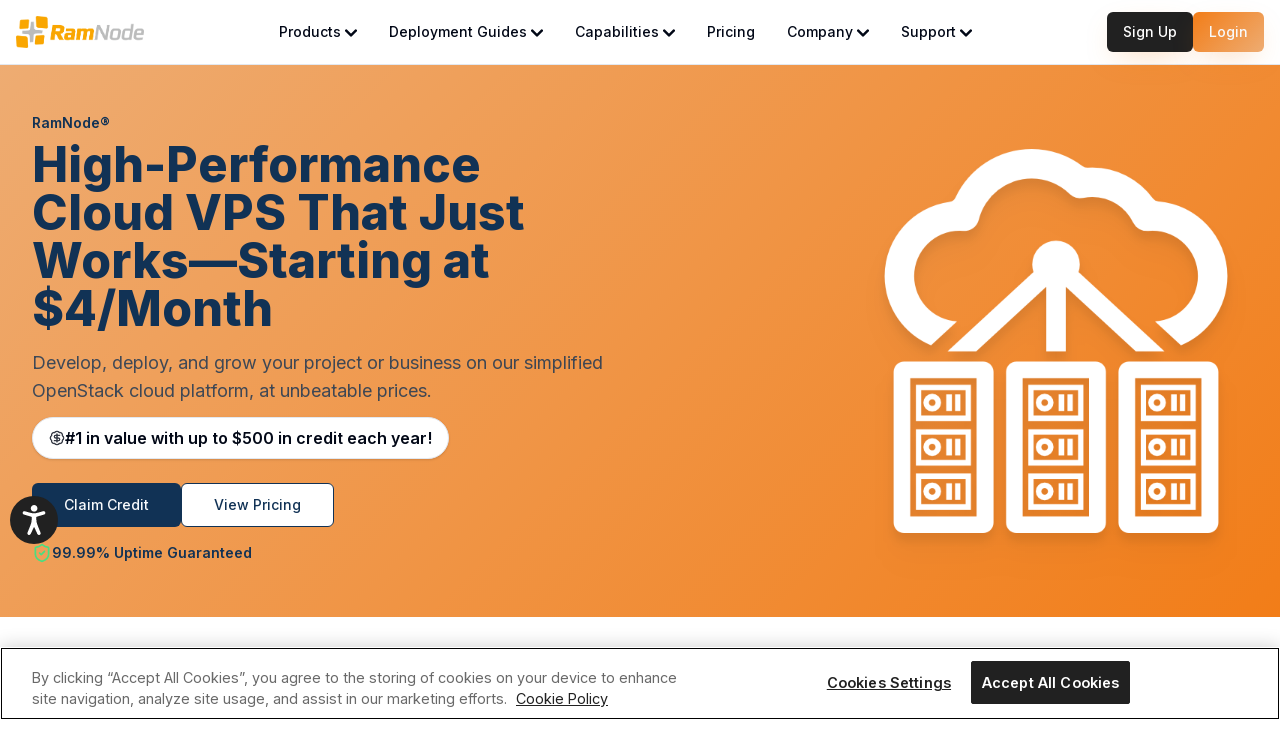

--- FILE ---
content_type: text/html; charset=utf-8
request_url: https://ramnode.com/
body_size: 14884
content:
<!DOCTYPE html>
<html lang="en">
  <head>
    <meta charset="UTF-8" />
    <meta name="viewport" content="width=device-width, initial-scale=1.0" />
    <link rel="icon" href="/lovable-uploads/ramnode-favicon.jpeg" type="image/jpeg">
    <link rel="preconnect" href="https://fonts.googleapis.com">
    <link rel="preconnect" href="https://fonts.gstatic.com" crossorigin>
    <link href="https://fonts.googleapis.com/css2?family=Inter:wght@400;500;600;700;800&display=swap" rel="stylesheet">

    <!-- Plausible Analytics -->
    <script defer data-domain="ramnode.com" src="https://analytics.ramnode.com/js/script.js"></script>
    <script>window.plausible = window.plausible || function() { (window.plausible.q = window.plausible.q || []).push(arguments) }</script>

    <!-- OneTrust Cookies Consent Notice start for ramnode.com -->
    <script src="https://cdn.cookielaw.org/scripttemplates/otSDKStub.js"  type="text/javascript" charset="UTF-8" data-domain-script="cf8d568b-7601-453f-ab3a-61e878a57edf" ></script>
    <script type="text/javascript">
    function OptanonWrapper(){
      if(OnetrustActiveGroups.includes("C0001")){
        var script1 = document.createElement('script');
        script1.async = true;
        script1.src = "https://analytics.inmotionhosting.com/js/container_uZJLrx4D.js";
        document.head.appendChild(script1);
      }
      if(OnetrustActiveGroups.includes("C0002")){
        var script2 = document.createElement('script');
        script2.async = true;
        script2.src = "https://www.googletagmanager.com/gtag/js?id=G-KHK99Q08NZ&cx=c&gtm=4e59g0";
        document.head.appendChild(script2);
      }
    }
    </script>
    <!-- OneTrust Cookies Consent Notice end for ramnode.com -->

    <!-- Chatwoot Integration -->
    <script>
      (function(d,t) {
        var BASE_URL="https://chat.ramnode.com";
        var g=d.createElement(t),s=d.getElementsByTagName(t)[0];
        g.src=BASE_URL+"/packs/js/sdk.js";
        g.defer=true;
        g.async=true;
        s.parentNode.insertBefore(g,s);
        g.onload=function(){
          window.chatwootSDK.run({
            websiteToken: 'rS6gPg9CNTU9qERLTD1pJqym',
            baseUrl: BASE_URL
          })
        }
      })(document,"script");
    </script>
    <title data-rh="true">Cheap VPS Hosting | Best VPS Hosting 2025 | RamNode</title>
    <meta data-rh="true" name="description" content="Affordable VPS hosting USA from $4/mo. Cheap KVM VPS with SSD, instant VPS deployment, DDoS protected VPS under $10. Budget VPS for developers with hourly billing - no commitment. DigitalOcean &amp; Vultr alternative."/><meta data-rh="true" name="keywords" content="cheap VPS hosting, affordable VPS hosting, budget VPS providers, best VPS hosting 2025, SSD VPS hosting under $10, hourly billing VPS, NVMe VPS hosting, KVM VPS hosting, self-managed VPS, VPS for Docker, VPS for Minecraft server, VPS for self-hosting, WordPress VPS hosting, Nextcloud VPS hosting, DigitalOcean alternatives, Vultr alternatives, cheap KVM VPS with SSD, affordable VPS hosting USA, budget VPS for developers, VPS hosting without commitment, instant VPS deployment cheap, DDoS protected VPS under $10"/><meta data-rh="true" property="og:title" content="Cheap VPS Hosting | Best VPS Hosting 2025 | RamNode"/><meta data-rh="true" property="og:description" content="Affordable VPS hosting USA from $4/mo. Cheap KVM VPS with SSD, instant deployment, DDoS protection. Budget VPS for developers - no commitment."/>
    <link data-rh="true" rel="canonical" href="https://www.ramnode.com/"/>
    <script type="module" crossorigin src="/assets/index.ssr-ommUZeyJ.js"></script>
    <link rel="stylesheet" crossorigin href="/assets/index-C2dp6pfK.css">
  </head>

  <body>
    <div id="root"><div role="region" aria-label="Notifications (F8)" tabindex="-1" style="pointer-events:none"><ol tabindex="-1" class="fixed top-0 z-[100] flex max-h-screen w-full flex-col-reverse p-4 sm:bottom-0 sm:right-0 sm:top-auto sm:flex-col md:max-w-[420px]"></ol></div><section aria-label="Notifications alt+T" tabindex="-1" aria-live="polite" aria-relevant="additions text" aria-atomic="false"></section><div class="min-h-screen flex flex-col bg-background"><header class="sticky top-0 z-50 bg-background/80 backdrop-blur supports-[backdrop-filter]:bg-background/100 border-b"><div class="hidden min-[960px]:block"><div class="container flex h-16 items-center justify-between px-4"><a class="flex items-center gap-2 flex-shrink-0" aria-label="RamNode Home" href="/"><img src="/assets/logo-CYoHfYRX.png" alt="RamNode logo" class="h-8 w-auto" loading="lazy"/></a><nav class="flex items-center gap-1" aria-label="Main navigation"><div class="flex items-center gap-1"><button type="button" id="radix-:R1ik:" aria-haspopup="menu" aria-expanded="false" data-state="closed" class="inline-flex h-10 w-max items-center justify-center rounded-md bg-background px-4 py-2 text-sm font-medium transition-colors hover:bg-accent hover:text-accent-foreground focus:bg-accent focus:text-accent-foreground focus:outline-none disabled:pointer-events-none disabled:opacity-50 data-[state=open]:bg-accent/50">Products<svg class="relative top-[1px] ml-1 h-3 w-3 transition duration-200 group-data-[state=open]:rotate-180" aria-hidden="true" fill="none" viewBox="0 0 10 6"><path stroke="currentColor" stroke-linecap="round" stroke-linejoin="round" stroke-width="2" d="m1 1 4 4 4-4"></path></svg></button><button type="button" id="radix-:R2ik:" aria-haspopup="menu" aria-expanded="false" data-state="closed" class="inline-flex h-10 w-max items-center justify-center rounded-md bg-background px-4 py-2 text-sm font-medium transition-colors hover:bg-accent hover:text-accent-foreground focus:bg-accent focus:text-accent-foreground focus:outline-none disabled:pointer-events-none disabled:opacity-50 data-[state=open]:bg-accent/50">Deployment Guides<svg class="relative top-[1px] ml-1 h-3 w-3 transition duration-200 group-data-[state=open]:rotate-180" aria-hidden="true" fill="none" viewBox="0 0 10 6"><path stroke="currentColor" stroke-linecap="round" stroke-linejoin="round" stroke-width="2" d="m1 1 4 4 4-4"></path></svg></button><button type="button" id="radix-:R3ik:" aria-haspopup="menu" aria-expanded="false" data-state="closed" class="inline-flex h-10 w-max items-center justify-center rounded-md bg-background px-4 py-2 text-sm font-medium transition-colors hover:bg-accent hover:text-accent-foreground focus:bg-accent focus:text-accent-foreground focus:outline-none disabled:pointer-events-none disabled:opacity-50 data-[state=open]:bg-accent/50">Capabilities<svg class="relative top-[1px] ml-1 h-3 w-3 transition duration-200 group-data-[state=open]:rotate-180" aria-hidden="true" fill="none" viewBox="0 0 10 6"><path stroke="currentColor" stroke-linecap="round" stroke-linejoin="round" stroke-width="2" d="m1 1 4 4 4-4"></path></svg></button><a class="inline-flex h-10 w-max items-center justify-center rounded-md bg-background px-4 py-2 text-sm font-medium transition-colors hover:bg-accent hover:text-accent-foreground focus:bg-accent focus:text-accent-foreground focus:outline-none disabled:pointer-events-none disabled:opacity-50" href="/pricing">Pricing</a><button type="button" id="radix-:R5ik:" aria-haspopup="menu" aria-expanded="false" data-state="closed" class="inline-flex h-10 w-max items-center justify-center rounded-md bg-background px-4 py-2 text-sm font-medium transition-colors hover:bg-accent hover:text-accent-foreground focus:bg-accent focus:text-accent-foreground focus:outline-none disabled:pointer-events-none disabled:opacity-50 data-[state=open]:bg-accent/50">Company<svg class="relative top-[1px] ml-1 h-3 w-3 transition duration-200 group-data-[state=open]:rotate-180" aria-hidden="true" fill="none" viewBox="0 0 10 6"><path stroke="currentColor" stroke-linecap="round" stroke-linejoin="round" stroke-width="2" d="m1 1 4 4 4-4"></path></svg></button><button type="button" id="radix-:R6ik:" aria-haspopup="menu" aria-expanded="false" data-state="closed" class="inline-flex h-10 w-max items-center justify-center rounded-md bg-background px-4 py-2 text-sm font-medium transition-colors hover:bg-accent hover:text-accent-foreground focus:bg-accent focus:text-accent-foreground focus:outline-none disabled:pointer-events-none disabled:opacity-50 data-[state=open]:bg-accent/50">Support<svg class="relative top-[1px] ml-1 h-3 w-3 transition duration-200 group-data-[state=open]:rotate-180" aria-hidden="true" fill="none" viewBox="0 0 10 6"><path stroke="currentColor" stroke-linecap="round" stroke-linejoin="round" stroke-width="2" d="m1 1 4 4 4-4"></path></svg></button></div></nav><div class="flex items-center gap-2"><a href="https://cloudorder.ramnode.com" class="inline-flex items-center justify-center gap-2 whitespace-nowrap rounded-md text-sm font-medium ring-offset-background transition-colors focus-visible:outline-none focus-visible:ring-2 focus-visible:ring-ring focus-visible:ring-offset-2 disabled:pointer-events-none disabled:opacity-50 [&amp;_svg]:pointer-events-none [&amp;_svg]:size-4 [&amp;_svg]:shrink-0 bg-[hsl(var(--cta))] text-[hsl(var(--cta-foreground))] shadow-brand hover:opacity-95 h-10 px-4 py-2" rel="noopener noreferrer">Sign Up</a><a href="https://clientarea.ramnode.com/login" class="inline-flex items-center justify-center gap-2 whitespace-nowrap rounded-md text-sm font-medium ring-offset-background transition-colors focus-visible:outline-none focus-visible:ring-2 focus-visible:ring-ring focus-visible:ring-offset-2 disabled:pointer-events-none disabled:opacity-50 [&amp;_svg]:pointer-events-none [&amp;_svg]:size-4 [&amp;_svg]:shrink-0 bg-gradient-brand text-primary-foreground shadow-brand hover:opacity-95 h-10 px-4 py-2" rel="noopener noreferrer">Login</a></div></div></div><div class="min-[960px]:hidden"><div class="container flex h-12 items-center justify-between px-6 sm:px-4 border-b border-border/40"><a class="flex items-center gap-2 flex-shrink-0" aria-label="RamNode Home" href="/"><img src="/assets/logo-CYoHfYRX.png" alt="RamNode logo" class="h-6 w-auto" loading="lazy"/></a><div class="flex items-center gap-2 flex-shrink-0"><a href="https://cloudorder.ramnode.com" class="inline-flex items-center justify-center gap-2 whitespace-nowrap text-sm font-medium ring-offset-background transition-colors focus-visible:outline-none focus-visible:ring-2 focus-visible:ring-ring focus-visible:ring-offset-2 disabled:pointer-events-none disabled:opacity-50 [&amp;_svg]:pointer-events-none [&amp;_svg]:size-4 [&amp;_svg]:shrink-0 bg-[hsl(var(--cta))] text-[hsl(var(--cta-foreground))] shadow-brand hover:opacity-95 h-9 rounded-md px-3" rel="noopener noreferrer">Sign Up</a><a href="https://clientarea.ramnode.com/login" class="inline-flex items-center justify-center gap-2 whitespace-nowrap text-sm font-medium ring-offset-background transition-colors focus-visible:outline-none focus-visible:ring-2 focus-visible:ring-ring focus-visible:ring-offset-2 disabled:pointer-events-none disabled:opacity-50 [&amp;_svg]:pointer-events-none [&amp;_svg]:size-4 [&amp;_svg]:shrink-0 bg-gradient-brand text-primary-foreground shadow-brand hover:opacity-95 h-9 rounded-md px-3" rel="noopener noreferrer">Login</a></div></div><div class="container flex h-12 items-center justify-center px-6 sm:px-4"><button class="inline-flex items-center justify-center gap-2 whitespace-nowrap text-sm font-medium ring-offset-background transition-colors focus-visible:outline-none focus-visible:ring-2 focus-visible:ring-ring focus-visible:ring-offset-2 disabled:pointer-events-none disabled:opacity-50 [&amp;_svg]:pointer-events-none [&amp;_svg]:size-4 [&amp;_svg]:shrink-0 hover:bg-accent hover:text-accent-foreground h-9 rounded-md px-3 w-full" type="button" aria-haspopup="dialog" aria-expanded="false" aria-controls="radix-:Rkk:" data-state="closed"><svg xmlns="http://www.w3.org/2000/svg" width="24" height="24" viewBox="0 0 24 24" fill="none" stroke="currentColor" stroke-width="2" stroke-linecap="round" stroke-linejoin="round" class="lucide lucide-menu h-4 w-4 mr-2"><line x1="4" x2="20" y1="12" y2="12"></line><line x1="4" x2="20" y1="6" y2="6"></line><line x1="4" x2="20" y1="18" y2="18"></line></svg>Menu<span class="sr-only">Toggle menu</span></button></div></div></header><main class="flex-1"><section class="bg-gradient-brand-reverse"><div class="container grid md:grid-cols-2 gap-8 items-center py-12"><div><p class="text-sm font-semibold text-header-accent">RamNode®</p><h1 class="mt-2 text-3xl sm:text-4xl md:text-5xl font-extrabold text-header-accent leading-tight">High-Performance Cloud VPS That Just Works—Starting at $4/Month</h1><p class="mt-4 text-header-accent-muted text-base sm:text-lg">Develop, deploy, and grow your project or business on our simplified OpenStack cloud platform, at unbeatable prices.</p><div class="mt-3"><a href="/credits" aria-label="Learn about RamNode cloud credits" title="Learn about RamNode cloud credits" class="group inline-flex items-center gap-2 rounded-full bg-card text-card-foreground border border-border px-3 sm:px-4 py-2 shadow hover:shadow-brand ring-1 ring-transparent hover:ring-primary/30 hover-scale max-w-full"><svg xmlns="http://www.w3.org/2000/svg" width="24" height="24" viewBox="0 0 24 24" fill="none" stroke="currentColor" stroke-width="2" stroke-linecap="round" stroke-linejoin="round" class="lucide lucide-badge-dollar-sign size-4 opacity-80 transition-transform group-hover:scale-110" aria-hidden="true"><path d="M3.85 8.62a4 4 0 0 1 4.78-4.77 4 4 0 0 1 6.74 0 4 4 0 0 1 4.78 4.78 4 4 0 0 1 0 6.74 4 4 0 0 1-4.77 4.78 4 4 0 0 1-6.75 0 4 4 0 0 1-4.78-4.77 4 4 0 0 1 0-6.76Z"></path><path d="M16 8h-6a2 2 0 1 0 0 4h4a2 2 0 1 1 0 4H8"></path><path d="M12 18V6"></path></svg><span class="font-semibold text-sm sm:text-base">#1 in value with up to $500 in credit each year!</span></a></div><div class="mt-6 flex flex-col sm:flex-row gap-3"><a href="https://cloudorder.ramnode.com" class="inline-flex items-center justify-center gap-2 whitespace-nowrap text-sm font-medium ring-offset-background transition-colors focus-visible:outline-none focus-visible:ring-2 focus-visible:ring-ring focus-visible:ring-offset-2 disabled:pointer-events-none disabled:opacity-50 [&amp;_svg]:pointer-events-none [&amp;_svg]:size-4 [&amp;_svg]:shrink-0 bg-primary text-primary-foreground hover:bg-primary/90 h-11 rounded-md px-8">Claim Credit</a><a href="/pricing" class="inline-flex items-center justify-center gap-2 whitespace-nowrap text-sm font-medium ring-offset-background transition-colors focus-visible:outline-none focus-visible:ring-2 focus-visible:ring-ring focus-visible:ring-offset-2 disabled:pointer-events-none disabled:opacity-50 [&amp;_svg]:pointer-events-none [&amp;_svg]:size-4 [&amp;_svg]:shrink-0 border border-primary text-primary bg-background hover:bg-primary/5 h-11 rounded-md px-8">View Pricing</a></div><div class="mt-4 inline-flex items-center gap-2 text-header-accent"><svg xmlns="http://www.w3.org/2000/svg" width="24" height="24" viewBox="0 0 24 24" fill="none" stroke="currentColor" stroke-width="2" stroke-linecap="round" stroke-linejoin="round" class="lucide lucide-shield-check w-5 h-5 text-green-400"><path d="M20 13c0 5-3.5 7.5-7.66 8.95a1 1 0 0 1-.67-.01C7.5 20.5 4 18 4 13V6a1 1 0 0 1 1-1c2 0 4.5-1.2 6.24-2.72a1.17 1.17 0 0 1 1.52 0C14.51 3.81 17 5 19 5a1 1 0 0 1 1 1z"></path><path d="m9 12 2 2 4-4"></path></svg><span class="font-semibold text-sm">99.99% Uptime Guaranteed</span></div></div><img src="/assets/hero-cloud-servers-C-rCJaNA.png" alt="RamNode High Performance Cloud VPS" class="w-full h-auto max-w-xs md:max-w-sm drop-shadow-xl mx-auto md:mx-0 md:justify-self-end brightness-0 invert" loading="eager"/></div></section><section class="container py-12" id="products"><div class="grid grid-cols-1 md:grid-cols-2 lg:grid-cols-3 gap-6"><article class="rounded-xl border border-primary/20 bg-card p-6 shadow-brand transition-shadow hover:shadow-brand flex flex-col h-full"><h3 class="text-xl font-semibold">Standard VPS</h3><ul class="mt-4 space-y-2 text-sm list-disc marker:text-primary pl-5"><li>Great value with generous disk and egress + IPv4 included</li><li>Previous generation CPUs and drives, but still fast</li><li>Lower cost/good performance</li></ul><p class="mt-4 text-sm">Starting at $4/mo</p><div class="mt-4 flex justify-center"><a href="/products/cloud-vps" class="inline-flex items-center justify-center gap-2 whitespace-nowrap rounded-md text-sm font-medium ring-offset-background transition-colors focus-visible:outline-none focus-visible:ring-2 focus-visible:ring-ring focus-visible:ring-offset-2 disabled:pointer-events-none disabled:opacity-50 [&amp;_svg]:pointer-events-none [&amp;_svg]:size-4 [&amp;_svg]:shrink-0 border border-primary text-primary bg-background hover:bg-primary/5 h-10 px-4 py-2">Learn More</a></div></article><article class="rounded-xl border border-primary/20 bg-card p-6 shadow-brand transition-shadow hover:shadow-brand flex flex-col h-full"><h3 class="text-xl font-semibold">Premium VPS</h3><ul class="mt-4 space-y-2 text-sm list-disc marker:text-primary pl-5"><li>Top speeds, low price, generous disk and egress + IPv4 included</li><li>Lastest Xeon, DDR4 and NVMe Drives, fastest</li><li>Balanced cost/higher performance</li></ul><p class="mt-4 text-sm">Starting at $14/mo</p><div class="mt-4 flex justify-center"><a href="/products/premium-cloud-vps" class="inline-flex items-center justify-center gap-2 whitespace-nowrap rounded-md text-sm font-medium ring-offset-background transition-colors focus-visible:outline-none focus-visible:ring-2 focus-visible:ring-ring focus-visible:ring-offset-2 disabled:pointer-events-none disabled:opacity-50 [&amp;_svg]:pointer-events-none [&amp;_svg]:size-4 [&amp;_svg]:shrink-0 border border-primary text-primary bg-background hover:bg-primary/5 h-10 px-4 py-2">Learn More</a></div></article><article class="rounded-xl border border-primary/20 bg-card p-6 shadow-brand transition-shadow hover:shadow-brand flex flex-col h-full"><h3 class="text-xl font-semibold">Storage VPS</h3><ul class="mt-4 space-y-2 text-sm list-disc marker:text-primary pl-5"><li>Great for large storage applications</li><li>Join multiple together for redundancy</li></ul><p class="mt-4 text-sm">Starting at $4/mo</p><div class="mt-4 flex justify-center"><a href="/products/cloud-storage-vps" class="inline-flex items-center justify-center gap-2 whitespace-nowrap rounded-md text-sm font-medium ring-offset-background transition-colors focus-visible:outline-none focus-visible:ring-2 focus-visible:ring-ring focus-visible:ring-offset-2 disabled:pointer-events-none disabled:opacity-50 [&amp;_svg]:pointer-events-none [&amp;_svg]:size-4 [&amp;_svg]:shrink-0 border border-primary text-primary bg-background hover:bg-primary/5 h-10 px-4 py-2">Learn More</a></div></article></div><div class="mt-10 text-center" id="pricing"><p class="text-lg">View all product <a href="/pricing" class="story-link">pricing &amp; spec information →</a></p></div></section><section class="container py-12" id="features"><h2 class="text-3xl md:text-4xl font-extrabold text-center">Cloud Hosting Features</h2><p class="text-center text-muted-foreground mt-2">Superior performance and great features! Our OpenStack public cloud is perfect for a wide range of applications. Let us meet your project needs!</p><div class="grid md:grid-cols-3 gap-10 md:gap-12 mt-10"><article class="text-center max-w-xs mx-auto"><img src="/assets/feature-icons-BQ9jDyn2.png" alt="Deploy Quickly" class="w-20 md:w-24 mx-auto" loading="lazy"/><h3 class="mt-4 text-lg font-semibold">Deploy Quickly</h3><p class="text-muted-foreground mt-2">Fast deployment via GUI, API, or CLI.  Terraform ready.  Ansible ready.</p></article><article class="text-center max-w-xs mx-auto"><img src="[data-uri]" alt="Ease and Flexibility control panel features" class="w-20 md:w-24 mx-auto" loading="lazy"/><h3 class="mt-4 text-lg font-semibold">Ease &amp; Flexibility</h3><p class="text-muted-foreground mt-2">Load balancers, snapshots, custom firewalls, and more.  Full API for each VPC.</p></article><article class="text-center max-w-xs mx-auto"><img src="[data-uri]" alt="Customizable OS images and ISO uploads" class="w-20 md:w-24 mx-auto" loading="lazy"/><h3 class="mt-4 text-lg font-semibold">Customizable</h3><p class="text-muted-foreground mt-2">Choose from Ubuntu, Alma, Rocky, etc.  or bring your own.  Cloud-init enabled.</p></article><article class="text-center max-w-xs mx-auto"><img src="/assets/global-coverage-CErISr1A.png" alt="Full VPC networking for your Virtual Private Cloud" class="w-20 md:w-24 mx-auto" loading="lazy"/><h3 class="mt-4 text-lg font-semibold">Full VPC</h3><p class="text-muted-foreground mt-2">Your VMs live in a Virtual Private Cloud.  No extra charges for private networks, that is just silly.</p></article><article class="text-center max-w-xs mx-auto"><img src="/assets/easy-payments-DCGNpsf4.png" alt="Leading Value with generous cloud credits" class="w-20 md:w-24 mx-auto" loading="lazy"/><h3 class="mt-4 text-lg font-semibold">Leading Value</h3><p class="text-muted-foreground mt-2">Get up to $500 in credit for signup and each year after that. <a href="/credits" class="story-link">More Info.</a></p></article><article class="text-center max-w-xs mx-auto"><img src="[data-uri]" alt="Expert Only Support available 24/7" class="w-20 md:w-24 mx-auto" loading="lazy"/><h3 class="mt-4 text-lg font-semibold">Expert Only Support</h3><p class="text-muted-foreground mt-2">Highly expert support on 24/7, via chat and email.</p></article></div></section><section class="container py-12" id="reviews"><h2 class="text-3xl md:text-4xl font-extrabold text-center">Reliable Cloud Servers &amp; Support</h2><div class="grid md:grid-cols-3 gap-6 mt-8"><blockquote class="rounded-lg border bg-card p-6"><p class="text-sm">&quot;RamNode delivers competence, reliability and attentive customer service. I highly recommend RamNode to anyone looking for a serious VPS/cloud provider.&quot;</p><div class="flex gap-1 mt-4" aria-label="Five star rating"><svg xmlns="http://www.w3.org/2000/svg" width="24" height="24" viewBox="0 0 24 24" fill="none" stroke="currentColor" stroke-width="2" stroke-linecap="round" stroke-linejoin="round" class="lucide lucide-star w-5 h-5 fill-primary text-primary"><path d="M11.525 2.295a.53.53 0 0 1 .95 0l2.31 4.679a2.123 2.123 0 0 0 1.595 1.16l5.166.756a.53.53 0 0 1 .294.904l-3.736 3.638a2.123 2.123 0 0 0-.611 1.878l.882 5.14a.53.53 0 0 1-.771.56l-4.618-2.428a2.122 2.122 0 0 0-1.973 0L6.396 21.01a.53.53 0 0 1-.77-.56l.881-5.139a2.122 2.122 0 0 0-.611-1.879L2.16 9.795a.53.53 0 0 1 .294-.906l5.165-.755a2.122 2.122 0 0 0 1.597-1.16z"></path></svg><svg xmlns="http://www.w3.org/2000/svg" width="24" height="24" viewBox="0 0 24 24" fill="none" stroke="currentColor" stroke-width="2" stroke-linecap="round" stroke-linejoin="round" class="lucide lucide-star w-5 h-5 fill-primary text-primary"><path d="M11.525 2.295a.53.53 0 0 1 .95 0l2.31 4.679a2.123 2.123 0 0 0 1.595 1.16l5.166.756a.53.53 0 0 1 .294.904l-3.736 3.638a2.123 2.123 0 0 0-.611 1.878l.882 5.14a.53.53 0 0 1-.771.56l-4.618-2.428a2.122 2.122 0 0 0-1.973 0L6.396 21.01a.53.53 0 0 1-.77-.56l.881-5.139a2.122 2.122 0 0 0-.611-1.879L2.16 9.795a.53.53 0 0 1 .294-.906l5.165-.755a2.122 2.122 0 0 0 1.597-1.16z"></path></svg><svg xmlns="http://www.w3.org/2000/svg" width="24" height="24" viewBox="0 0 24 24" fill="none" stroke="currentColor" stroke-width="2" stroke-linecap="round" stroke-linejoin="round" class="lucide lucide-star w-5 h-5 fill-primary text-primary"><path d="M11.525 2.295a.53.53 0 0 1 .95 0l2.31 4.679a2.123 2.123 0 0 0 1.595 1.16l5.166.756a.53.53 0 0 1 .294.904l-3.736 3.638a2.123 2.123 0 0 0-.611 1.878l.882 5.14a.53.53 0 0 1-.771.56l-4.618-2.428a2.122 2.122 0 0 0-1.973 0L6.396 21.01a.53.53 0 0 1-.77-.56l.881-5.139a2.122 2.122 0 0 0-.611-1.879L2.16 9.795a.53.53 0 0 1 .294-.906l5.165-.755a2.122 2.122 0 0 0 1.597-1.16z"></path></svg><svg xmlns="http://www.w3.org/2000/svg" width="24" height="24" viewBox="0 0 24 24" fill="none" stroke="currentColor" stroke-width="2" stroke-linecap="round" stroke-linejoin="round" class="lucide lucide-star w-5 h-5 fill-primary text-primary"><path d="M11.525 2.295a.53.53 0 0 1 .95 0l2.31 4.679a2.123 2.123 0 0 0 1.595 1.16l5.166.756a.53.53 0 0 1 .294.904l-3.736 3.638a2.123 2.123 0 0 0-.611 1.878l.882 5.14a.53.53 0 0 1-.771.56l-4.618-2.428a2.122 2.122 0 0 0-1.973 0L6.396 21.01a.53.53 0 0 1-.77-.56l.881-5.139a2.122 2.122 0 0 0-.611-1.879L2.16 9.795a.53.53 0 0 1 .294-.906l5.165-.755a2.122 2.122 0 0 0 1.597-1.16z"></path></svg><svg xmlns="http://www.w3.org/2000/svg" width="24" height="24" viewBox="0 0 24 24" fill="none" stroke="currentColor" stroke-width="2" stroke-linecap="round" stroke-linejoin="round" class="lucide lucide-star w-5 h-5 fill-primary text-primary"><path d="M11.525 2.295a.53.53 0 0 1 .95 0l2.31 4.679a2.123 2.123 0 0 0 1.595 1.16l5.166.756a.53.53 0 0 1 .294.904l-3.736 3.638a2.123 2.123 0 0 0-.611 1.878l.882 5.14a.53.53 0 0 1-.771.56l-4.618-2.428a2.122 2.122 0 0 0-1.973 0L6.396 21.01a.53.53 0 0 1-.77-.56l.881-5.139a2.122 2.122 0 0 0-.611-1.879L2.16 9.795a.53.53 0 0 1 .294-.906l5.165-.755a2.122 2.122 0 0 0 1.597-1.16z"></path></svg></div></blockquote><blockquote class="rounded-lg border bg-card p-6"><p class="text-sm">&quot;We&#x27;ve been with RamNode for multiple VPS servers for nearly 4 years. Reliable infrastructure, good server performance, quick and competent support, competitive pricing.&quot;</p><div class="flex gap-1 mt-4" aria-label="Five star rating"><svg xmlns="http://www.w3.org/2000/svg" width="24" height="24" viewBox="0 0 24 24" fill="none" stroke="currentColor" stroke-width="2" stroke-linecap="round" stroke-linejoin="round" class="lucide lucide-star w-5 h-5 fill-primary text-primary"><path d="M11.525 2.295a.53.53 0 0 1 .95 0l2.31 4.679a2.123 2.123 0 0 0 1.595 1.16l5.166.756a.53.53 0 0 1 .294.904l-3.736 3.638a2.123 2.123 0 0 0-.611 1.878l.882 5.14a.53.53 0 0 1-.771.56l-4.618-2.428a2.122 2.122 0 0 0-1.973 0L6.396 21.01a.53.53 0 0 1-.77-.56l.881-5.139a2.122 2.122 0 0 0-.611-1.879L2.16 9.795a.53.53 0 0 1 .294-.906l5.165-.755a2.122 2.122 0 0 0 1.597-1.16z"></path></svg><svg xmlns="http://www.w3.org/2000/svg" width="24" height="24" viewBox="0 0 24 24" fill="none" stroke="currentColor" stroke-width="2" stroke-linecap="round" stroke-linejoin="round" class="lucide lucide-star w-5 h-5 fill-primary text-primary"><path d="M11.525 2.295a.53.53 0 0 1 .95 0l2.31 4.679a2.123 2.123 0 0 0 1.595 1.16l5.166.756a.53.53 0 0 1 .294.904l-3.736 3.638a2.123 2.123 0 0 0-.611 1.878l.882 5.14a.53.53 0 0 1-.771.56l-4.618-2.428a2.122 2.122 0 0 0-1.973 0L6.396 21.01a.53.53 0 0 1-.77-.56l.881-5.139a2.122 2.122 0 0 0-.611-1.879L2.16 9.795a.53.53 0 0 1 .294-.906l5.165-.755a2.122 2.122 0 0 0 1.597-1.16z"></path></svg><svg xmlns="http://www.w3.org/2000/svg" width="24" height="24" viewBox="0 0 24 24" fill="none" stroke="currentColor" stroke-width="2" stroke-linecap="round" stroke-linejoin="round" class="lucide lucide-star w-5 h-5 fill-primary text-primary"><path d="M11.525 2.295a.53.53 0 0 1 .95 0l2.31 4.679a2.123 2.123 0 0 0 1.595 1.16l5.166.756a.53.53 0 0 1 .294.904l-3.736 3.638a2.123 2.123 0 0 0-.611 1.878l.882 5.14a.53.53 0 0 1-.771.56l-4.618-2.428a2.122 2.122 0 0 0-1.973 0L6.396 21.01a.53.53 0 0 1-.77-.56l.881-5.139a2.122 2.122 0 0 0-.611-1.879L2.16 9.795a.53.53 0 0 1 .294-.906l5.165-.755a2.122 2.122 0 0 0 1.597-1.16z"></path></svg><svg xmlns="http://www.w3.org/2000/svg" width="24" height="24" viewBox="0 0 24 24" fill="none" stroke="currentColor" stroke-width="2" stroke-linecap="round" stroke-linejoin="round" class="lucide lucide-star w-5 h-5 fill-primary text-primary"><path d="M11.525 2.295a.53.53 0 0 1 .95 0l2.31 4.679a2.123 2.123 0 0 0 1.595 1.16l5.166.756a.53.53 0 0 1 .294.904l-3.736 3.638a2.123 2.123 0 0 0-.611 1.878l.882 5.14a.53.53 0 0 1-.771.56l-4.618-2.428a2.122 2.122 0 0 0-1.973 0L6.396 21.01a.53.53 0 0 1-.77-.56l.881-5.139a2.122 2.122 0 0 0-.611-1.879L2.16 9.795a.53.53 0 0 1 .294-.906l5.165-.755a2.122 2.122 0 0 0 1.597-1.16z"></path></svg><svg xmlns="http://www.w3.org/2000/svg" width="24" height="24" viewBox="0 0 24 24" fill="none" stroke="currentColor" stroke-width="2" stroke-linecap="round" stroke-linejoin="round" class="lucide lucide-star w-5 h-5 fill-primary text-primary"><path d="M11.525 2.295a.53.53 0 0 1 .95 0l2.31 4.679a2.123 2.123 0 0 0 1.595 1.16l5.166.756a.53.53 0 0 1 .294.904l-3.736 3.638a2.123 2.123 0 0 0-.611 1.878l.882 5.14a.53.53 0 0 1-.771.56l-4.618-2.428a2.122 2.122 0 0 0-1.973 0L6.396 21.01a.53.53 0 0 1-.77-.56l.881-5.139a2.122 2.122 0 0 0-.611-1.879L2.16 9.795a.53.53 0 0 1 .294-.906l5.165-.755a2.122 2.122 0 0 0 1.597-1.16z"></path></svg></div></blockquote><blockquote class="rounded-lg border bg-card p-6"><p class="text-sm">&quot;Excellent host. Have been with them for many years and never had a problem. Their servers are responsive and well configured and support is very responsive and knowledgeable.&quot;</p><div class="flex gap-1 mt-4" aria-label="Five star rating"><svg xmlns="http://www.w3.org/2000/svg" width="24" height="24" viewBox="0 0 24 24" fill="none" stroke="currentColor" stroke-width="2" stroke-linecap="round" stroke-linejoin="round" class="lucide lucide-star w-5 h-5 fill-primary text-primary"><path d="M11.525 2.295a.53.53 0 0 1 .95 0l2.31 4.679a2.123 2.123 0 0 0 1.595 1.16l5.166.756a.53.53 0 0 1 .294.904l-3.736 3.638a2.123 2.123 0 0 0-.611 1.878l.882 5.14a.53.53 0 0 1-.771.56l-4.618-2.428a2.122 2.122 0 0 0-1.973 0L6.396 21.01a.53.53 0 0 1-.77-.56l.881-5.139a2.122 2.122 0 0 0-.611-1.879L2.16 9.795a.53.53 0 0 1 .294-.906l5.165-.755a2.122 2.122 0 0 0 1.597-1.16z"></path></svg><svg xmlns="http://www.w3.org/2000/svg" width="24" height="24" viewBox="0 0 24 24" fill="none" stroke="currentColor" stroke-width="2" stroke-linecap="round" stroke-linejoin="round" class="lucide lucide-star w-5 h-5 fill-primary text-primary"><path d="M11.525 2.295a.53.53 0 0 1 .95 0l2.31 4.679a2.123 2.123 0 0 0 1.595 1.16l5.166.756a.53.53 0 0 1 .294.904l-3.736 3.638a2.123 2.123 0 0 0-.611 1.878l.882 5.14a.53.53 0 0 1-.771.56l-4.618-2.428a2.122 2.122 0 0 0-1.973 0L6.396 21.01a.53.53 0 0 1-.77-.56l.881-5.139a2.122 2.122 0 0 0-.611-1.879L2.16 9.795a.53.53 0 0 1 .294-.906l5.165-.755a2.122 2.122 0 0 0 1.597-1.16z"></path></svg><svg xmlns="http://www.w3.org/2000/svg" width="24" height="24" viewBox="0 0 24 24" fill="none" stroke="currentColor" stroke-width="2" stroke-linecap="round" stroke-linejoin="round" class="lucide lucide-star w-5 h-5 fill-primary text-primary"><path d="M11.525 2.295a.53.53 0 0 1 .95 0l2.31 4.679a2.123 2.123 0 0 0 1.595 1.16l5.166.756a.53.53 0 0 1 .294.904l-3.736 3.638a2.123 2.123 0 0 0-.611 1.878l.882 5.14a.53.53 0 0 1-.771.56l-4.618-2.428a2.122 2.122 0 0 0-1.973 0L6.396 21.01a.53.53 0 0 1-.77-.56l.881-5.139a2.122 2.122 0 0 0-.611-1.879L2.16 9.795a.53.53 0 0 1 .294-.906l5.165-.755a2.122 2.122 0 0 0 1.597-1.16z"></path></svg><svg xmlns="http://www.w3.org/2000/svg" width="24" height="24" viewBox="0 0 24 24" fill="none" stroke="currentColor" stroke-width="2" stroke-linecap="round" stroke-linejoin="round" class="lucide lucide-star w-5 h-5 fill-primary text-primary"><path d="M11.525 2.295a.53.53 0 0 1 .95 0l2.31 4.679a2.123 2.123 0 0 0 1.595 1.16l5.166.756a.53.53 0 0 1 .294.904l-3.736 3.638a2.123 2.123 0 0 0-.611 1.878l.882 5.14a.53.53 0 0 1-.771.56l-4.618-2.428a2.122 2.122 0 0 0-1.973 0L6.396 21.01a.53.53 0 0 1-.77-.56l.881-5.139a2.122 2.122 0 0 0-.611-1.879L2.16 9.795a.53.53 0 0 1 .294-.906l5.165-.755a2.122 2.122 0 0 0 1.597-1.16z"></path></svg><svg xmlns="http://www.w3.org/2000/svg" width="24" height="24" viewBox="0 0 24 24" fill="none" stroke="currentColor" stroke-width="2" stroke-linecap="round" stroke-linejoin="round" class="lucide lucide-star w-5 h-5 fill-primary text-primary"><path d="M11.525 2.295a.53.53 0 0 1 .95 0l2.31 4.679a2.123 2.123 0 0 0 1.595 1.16l5.166.756a.53.53 0 0 1 .294.904l-3.736 3.638a2.123 2.123 0 0 0-.611 1.878l.882 5.14a.53.53 0 0 1-.771.56l-4.618-2.428a2.122 2.122 0 0 0-1.973 0L6.396 21.01a.53.53 0 0 1-.77-.56l.881-5.139a2.122 2.122 0 0 0-.611-1.879L2.16 9.795a.53.53 0 0 1 .294-.906l5.165-.755a2.122 2.122 0 0 0 1.597-1.16z"></path></svg></div></blockquote></div><div class="mt-8 text-center"><a href="https://www.trustpilot.com/review/ramnode.com" target="_blank" rel="noopener noreferrer" class="inline-flex items-center gap-2 text-primary hover:underline font-medium">See our reviews on Trustpilot<svg class="w-4 h-4" fill="none" stroke="currentColor" viewBox="0 0 24 24"><path stroke-linecap="round" stroke-linejoin="round" stroke-width="2" d="M10 6H6a2 2 0 00-2 2v10a2 2 0 002 2h10a2 2 0 002-2v-4M14 4h6m0 0v6m0-6L10 14"></path></svg></a></div></section><section class="container py-12" id="about"><div class="grid md:grid-cols-2 gap-8 items-center"><div><h2 class="text-3xl md:text-4xl font-extrabold">About Us</h2><p class="text-muted-foreground mt-2">Founded in 2012, RamNode has always existed for one purpose: to provide affordable servers with powerful features. We are privately owned with no Private Equity or Venture Capital involved. That means you, our customers, come first!</p><p class="text-muted-foreground mt-2">Announcing our new Singapore Data Center, coming soon!</p><div class="mt-4 flex gap-4"><a href="/about" class="story-link">Read more</a><a href="https://clientarea.ramnode.com/knowledgebase/50/Where-are-your-servers-located.html" class="story-link" target="_blank" rel="noopener noreferrer">Data center locations</a></div></div><img src="/assets/datacenter-map-updated-BovSNfIS.png" alt="RamNode data center locations map" class="w-full h-auto rounded-lg shadow-brand" loading="lazy"/></div></section><section class="bg-muted py-12" id="cta"><div class="container text-center"><h2 class="text-3xl md:text-4xl font-extrabold">Launch Your Cloud VPS Project Today!</h2><p class="mt-2">Create a cloud account to get started!</p><div class="mt-6 flex flex-col sm:flex-row justify-center gap-3"><a href="https://cloudorder.ramnode.com" class="inline-flex items-center justify-center gap-2 whitespace-nowrap text-sm font-medium ring-offset-background transition-colors focus-visible:outline-none focus-visible:ring-2 focus-visible:ring-ring focus-visible:ring-offset-2 disabled:pointer-events-none disabled:opacity-50 [&amp;_svg]:pointer-events-none [&amp;_svg]:size-4 [&amp;_svg]:shrink-0 bg-primary text-primary-foreground hover:bg-primary/90 h-11 rounded-md px-8">Sign up</a><a href="https://clientarea.ramnode.com/submitticket.php?step=2&amp;deptid=3" class="inline-flex items-center justify-center gap-2 whitespace-nowrap text-sm font-medium ring-offset-background transition-colors focus-visible:outline-none focus-visible:ring-2 focus-visible:ring-ring focus-visible:ring-offset-2 disabled:pointer-events-none disabled:opacity-50 [&amp;_svg]:pointer-events-none [&amp;_svg]:size-4 [&amp;_svg]:shrink-0 border border-primary text-primary bg-background hover:bg-primary/5 h-11 rounded-md px-8">Contact Sales</a></div></div></section></main><footer class="mt-20 border-t"><div class="container py-12 grid gap-8 md:grid-cols-4"><nav aria-label="Products"><h3 class="text-sm font-semibold text-foreground">Products</h3><ul class="mt-4 space-y-2 text-sm text-muted-foreground"><li><a href="/products/cloud-hosting" class="hover:underline">Cloud Hosting</a></li><li><a href="/products/cpanel-hosting" class="hover:underline">cPanel Hosting</a></li></ul></nav><nav aria-label="Company"><h3 class="text-sm font-semibold text-foreground">Company</h3><ul class="mt-4 space-y-2 text-sm text-muted-foreground"><li><a href="/about" class="hover:underline">About</a></li><li><a href="https://clientarea.ramnode.com/submitticket.php?step=2&amp;deptid=3" target="_blank" rel="noopener noreferrer" class="hover:underline">Contact Us</a></li><li><a href="/support/documentation/cloud-vps/data-centers" class="hover:underline">Datacenter Locations</a></li><li><a href="https://www.inmotionhosting.com/dedicated-servers" target="_blank">InMotion Hosting Dedicated Servers</a></li><li><a href="https://www.inmotionhosting.com/bare-metal-servers" target="_blank">InMotion Hosting Bare Metal</a></li></ul></nav><nav aria-label="Support"><h3 class="text-sm font-semibold text-foreground">Support</h3><ul class="mt-4 space-y-2 text-sm text-muted-foreground"><li><a href="https://clientarea.ramnode.com/knowledgebase/" target="_blank" rel="noopener noreferrer" class="hover:underline">Knowledgebase</a></li><li><a href="https://status.ramnode.com/" target="_blank" rel="noopener noreferrer" class="hover:underline">Network Status</a></li><li><a href="https://cloud.ramnode.com/" target="_blank" rel="noopener noreferrer" class="hover:underline">Cloud Panel</a></li><li><a href="https://clientarea.ramnode.com/clientarea.php" target="_blank" rel="noopener noreferrer" class="hover:underline">Client Area</a></li><li><a href="/professional-services" class="hover:underline">Professional Services</a></li></ul></nav><nav aria-label="Legal"><h3 class="text-sm font-semibold text-foreground">Legal</h3><ul class="mt-4 space-y-2 text-sm text-muted-foreground"><li><a href="https://clientarea.ramnode.com/tos.php" target="_blank" rel="noopener noreferrer" class="hover:underline">Terms of Service</a></li><li><a href="https://clientarea.ramnode.com/aup.php" target="_blank" rel="noopener noreferrer" class="hover:underline">Acceptable Use Policy</a></li><li><a href="https://www.inmotionhosting.com/legal/privacy-policy/" target="_blank" rel="noopener noreferrer" class="hover:underline">Privacy Policy</a></li><li><a href="https://www.inmotionhosting.com/legal/cookie-policy/" target="_blank" rel="noopener noreferrer" class="hover:underline">Cookie Policy</a></li><li><a href="https://www.inmotionhosting.com/legal/dpa/" target="_blank" rel="noopener noreferrer" class="hover:underline">Data Processing Agreement</a></li></ul></nav></div><div class="border-t"><div class="container py-6 flex flex-col md:flex-row items-center justify-between gap-4"><div class="text-sm text-muted-foreground">© <!-- -->2026<!-- --> RamNode. All rights reserved. RamNode® is a registered trademark of<!-- --> <a href="https://www.inmotionhosting.com" target="_blank">InMotion Hosting, Inc.</a></div></div></div></footer></div></div>
  <script>(function(){function c(){var b=a.contentDocument||a.contentWindow.document;if(b){var d=b.createElement('script');d.innerHTML="window.__CF$cv$params={r:'9bf6bd62ee85f501',t:'MTc2ODY2MjIxMQ=='};var a=document.createElement('script');a.src='/cdn-cgi/challenge-platform/scripts/jsd/main.js';document.getElementsByTagName('head')[0].appendChild(a);";b.getElementsByTagName('head')[0].appendChild(d)}}if(document.body){var a=document.createElement('iframe');a.height=1;a.width=1;a.style.position='absolute';a.style.top=0;a.style.left=0;a.style.border='none';a.style.visibility='hidden';document.body.appendChild(a);if('loading'!==document.readyState)c();else if(window.addEventListener)document.addEventListener('DOMContentLoaded',c);else{var e=document.onreadystatechange||function(){};document.onreadystatechange=function(b){e(b);'loading'!==document.readyState&&(document.onreadystatechange=e,c())}}}})();</script></body>
</html>
